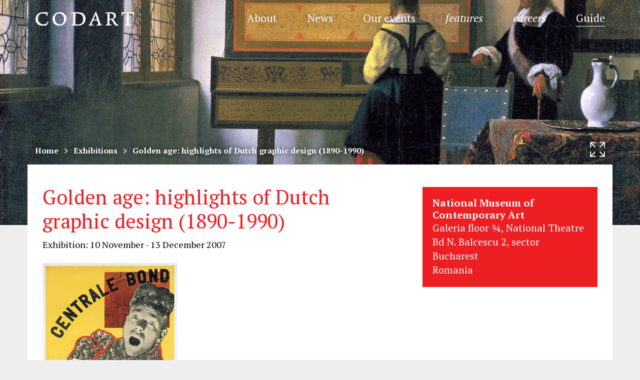

--- FILE ---
content_type: text/css
request_url: https://www.codart.nl/wp-content/plugins/acf-extended/assets/css/acfe.css
body_size: 2167
content:
.acfe-grid,
.acfe-grid * {
    -webkit-box-sizing: border-box;
    box-sizing: border-box
}

.acfe-grid {
    margin: 0;
    display: grid;
    grid-template-columns: repeat(12, minmax(0, 1fr));
    gap: 14px
}

.acfe-grid>* {
    margin: 0;
    grid-column: span 12/span 12
}

body.acfe-modal-opened {
    overflow: hidden
}

.acfe-modal-overlay {
    background: rgba(0, 0, 0, .7);
    position: fixed;
    top: 0;
    left: 0;
    right: 0;
    bottom: 0;
    height: 100%;
    width: 100%;
    z-index: 100000
}

.acfe-modal.-open {
    display: -webkit-box;
    display: -ms-flexbox;
    display: flex
}

.acfe-modal {
    display: none;
    position: fixed;
    -webkit-transition: all .3s ease-in-out;
    -o-transition: all .3s ease-in-out;
    transition: all .3s ease-in-out;
    z-index: 100001;
    height: 100%;
    width: 100%;
    top: 0;
    left: 0;
    bottom: 0;
    right: 0;
    -webkit-font-smoothing: subpixel-antialiased;
    -webkit-box-orient: vertical;
    -webkit-box-direction: normal;
    -ms-flex-direction: column;
    flex-direction: column;
    -webkit-box-pack: center;
    -ms-flex-pack: center;
    justify-content: center;
    -webkit-box-align: center;
    -ms-flex-align: center;
    align-items: center;
    pointer-events: none
}

.acfe-modal .acfe-modal-footer,
.acfe-modal .acfe-modal-footer *,
.acfe-modal .acfe-modal-title,
.acfe-modal .acfe-modal-title * {
    -webkit-box-sizing: border-box;
    box-sizing: border-box
}

.acfe-modal>.acfe-modal-wrapper {
    -webkit-box-shadow: 0 5px 15px rgba(0, 0, 0, .7);
    box-shadow: 0 5px 15px rgba(0, 0, 0, .7);
    display: -webkit-box;
    display: -ms-flexbox;
    display: flex;
    -webkit-box-orient: vertical;
    -webkit-box-direction: normal;
    -ms-flex-direction: column;
    flex-direction: column;
    width: calc(100vw - 60px);
    max-width: 1100px;
    max-height: calc(100vh - 60px);
    position: relative
}

.acfe-modal.acfe-modal-sub>.acfe-modal-wrapper>.acfe-modal-content,
.acfe-modal.acfe-modal-sub>.acfe-modal-wrapper>.acfe-modal-footer,
.acfe-modal.acfe-modal-sub>.acfe-modal-wrapper>.acfe-modal-title {
    pointer-events: none
}

.acfe-modal.acfe-modal-sub>.acfe-modal-wrapper::before {
    content: '';
    position: absolute;
    z-index: 10;
    background: rgba(0, 0, 0, .7);
    height: 100%;
    width: 100%;
    pointer-events: none
}

.acfe-modal .acfe-modal-title {
    display: block;
    height: 50px;
    line-height: 50px;
    font-size: 22px;
    color: #23282d;
    border-bottom: 1px solid #ccd0d4;
    -o-text-overflow: ellipsis;
    text-overflow: ellipsis;
    background: #fcfcfc;
    padding: 0 0 0 16px;
    position: relative;
    text-align: left;
    pointer-events: auto
}

.acfe-modal .acfe-modal-title>span.title {
    line-height: 50px;
    color: #23282d;
    font-weight: 600
}

.acfe-modal .acfe-modal-title>span.title .acf-fc-layout-order {
    width: 30px;
    height: 30px;
    border-radius: 30px;
    display: inline-block;
    text-align: center;
    line-height: 30px;
    margin: 0 8px 0 0;
    background: #f1f1f1;
    font-size: 14px;
    color: #666;
    vertical-align: 2px
}

.acfe-modal .acfe-modal-title>button.close {
    height: 50px;
    width: 50px;
    color: #666;
    border: 0;
    border-left: 0;
    margin: 0;
    padding: 0;
    border-radius: 0;
    position: absolute;
    top: 0;
    right: 0;
    -webkit-transition: color .1s ease-in-out, background .1s ease-in-out;
    -o-transition: color .1s ease-in-out, background .1s ease-in-out;
    transition: color .1s ease-in-out, background .1s ease-in-out;
    background: 0 0;
    cursor: pointer
}

.acfe-modal .acfe-modal-title>button.close:hover {
    color: #00a0d2
}

.acfe-modal .acfe-modal-title>button.close::before {
    height: 50px;
    width: 50px;
    line-height: 50px !important;
    font: normal 20px/1 dashicons;
    content: "\f158";
    margin: 0;
    padding: 0
}

.acfe-modal .acfe-modal-content {
    height: 100%;
    background: #fff;
    display: block;
    position: relative;
    pointer-events: auto;
    overflow: auto
}

.acfe-modal.-iframe .acfe-modal-content {
    overflow: hidden;
    max-height: 100%;
    height: 850px
}

.acfe-modal.-iframe .acfe-modal-content>iframe {
    width: 100%;
    height: 100%;
    border: 0
}

.acfe-modal .acfe-modal-footer {
    display: block;
    color: #23282d;
    background: #fcfcfc;
    padding: 10px 16px;
    position: relative;
    text-align: right;
    border-top: 1px solid #ddd;
    pointer-events: auto
}

.acfe-modal.-small>.acfe-modal-wrapper {
    max-width: 450px
}

.acfe-modal.-medium>.acfe-modal-wrapper {
    max-width: 700px
}

.acfe-modal.-large>.acfe-modal-wrapper {
    max-width: 1100px
}

.acfe-modal.-xlarge>.acfe-modal-wrapper {
    max-width: 1400px
}

.acfe-modal:not(.-full)>.acfe-modal-wrapper {
    border-radius: 3px;
    overflow: hidden
}

.acfe-modal.-full>.acfe-modal-wrapper {
    max-width: 100%;
    -webkit-box-flex: 1;
    -ms-flex: 1;
    flex: 1
}

.acfe-modal.-full>.acfe-modal-wrapper>.acfe-modal-content>.acf-fields,
.acfe-modal.-full>.acfe-modal-wrapper>.acfe-modal-content>.acf-fields>.acf-field-clone,
.acfe-modal.-full>.acfe-modal-wrapper>.acfe-modal-content>.acf-fields>.acf-field-clone>.acf-input,
.acfe-modal.-full>.acfe-modal-wrapper>.acfe-modal-content>.acf-fields>.acf-field-clone>.acf-input>.acf-clone-fields.acf-fields.-left {
    height: 100%
}

.acfe-modal.-full>.acfe-modal-wrapper>.acfe-modal-content>.acf-fields>.acf-field-clone {
    padding: 0
}

.acfe-modal.-full>.acfe-modal-wrapper>.acfe-modal-content>.acf-fields>.acf-field-clone>.acf-input {
    margin: 0
}

.acfe-modal.-full>.acfe-modal-wrapper>.acfe-modal-content>.acf-fields.-left::before,
.acfe-modal.-full>.acfe-modal-wrapper>.acfe-modal-content>.acf-fields>.acf-field-clone>.acf-input>.acf-clone-fields.acf-fields.-left::before {
    content: "";
    display: block;
    position: absolute;
    z-index: 0;
    background: #f9f9f9;
    border-color: #e1e1e1;
    border-style: solid;
    border-width: 0 1px 0 0;
    top: 0;
    bottom: 0;
    left: 0;
    width: 20%
}

.acfe-modal .acfe-modal-spacer {
    padding: 15px
}

.pac-container {
    z-index: 100001
}

body.acfe-modal-opened.wp-admin.upload-php>div:not([style*="display: none;"])>.media-modal.wp-core-ui:not(.acf-media-modal)::before {
    content: "";
    display: block;
    position: absolute;
    background: rgba(0, 0, 0, .7);
    top: 0;
    left: 0;
    width: 100%;
    height: 100%;
    z-index: 10000
}

#side-sortables .acf-fields.-left .acfe-modal .acf-fields.-left>.acf-field::before {
    display: block
}

#side-sortables .acf-fields.-left .acfe-modal .acf-fields.-left>.acf-field>.acf-label {
    width: 20%;
    margin: 0
}

#side-sortables .acf-fields.-left .acfe-modal .acf-fields.-left>.acf-field>.acf-input {
    width: 80%
}

body.block-editor-page.acfe-modal-opened .edit-post-sidebar__panel-tabs {
    visibility: hidden
}

body.block-editor-page .edit-post-layout .acfe-modal.-open {
    -webkit-box-pack: start;
    -ms-flex-pack: start;
    justify-content: start;
    -webkit-box-align: start;
    -ms-flex-align: start;
    align-items: start;
    background: rgba(0, 0, 0, .7)
}

body.block-editor-page .edit-post-layout .acfe-modal.-open>.acfe-modal-wrapper {
    height: 100%;
    width: 100%;
    max-height: calc(100vh - 70px);
    max-width: calc(100vw - 340px);
    margin-left: 170px;
    margin-top: 50px
}

body.block-editor-page .edit-post-layout .acfe-modal.-open>.acfe-modal-wrapper>.acfe-modal-content>.acf-fields.-left {
    height: 100%
}

body.block-editor-page .edit-post-layout .acfe-modal.-open>.acfe-modal-wrapper>.acfe-modal-content>.acf-fields.-left::before {
    content: "";
    display: block;
    position: absolute;
    z-index: 0;
    background: #f9f9f9;
    border-color: #e1e1e1;
    border-style: solid;
    border-width: 0 1px 0 0;
    top: 0;
    bottom: 0;
    left: 0;
    width: 20%
}

body.block-editor-page .edit-post-sidebar .acfe-modal .acf-fields>.acf-field .acf-label label {
    font-weight: 600
}

body.block-editor-page .edit-post-sidebar .acfe-modal .acf-fields.-left>.acf-field {
    margin: 0;
    padding: 15px 0;
    border-width: 1px;
    border-color: #eee
}

body.block-editor-page .edit-post-sidebar .acfe-modal .acf-fields.-left>.acf-field::before {
    border-width: 0;
    background: 0 0
}

body.block-editor-page .acfe-modal-overlay {
    display: none
}

body.block-editor-page .acfe-modal.-open.acfe-modal-sub {
    background: 0 0
}

body.block-editor-page .acfe-modal.-open.acfe-modal-sub>.acfe-modal-wrapper::before {
    background: 0 0
}

body.block-editor-page .edit-post-layout .acfe-modal.-open>.acfe-modal-wrapper {
    margin-top: 103px;
    margin-left: 170px;
    max-height: calc(100vh - 139px);
    max-width: calc(100vw - 181px)
}

body.block-editor-page.folded .edit-post-layout .acfe-modal.-open>.acfe-modal-wrapper {
    margin-top: 103px;
    margin-left: 46px;
    max-height: calc(100vh - 139px);
    max-width: calc(100vw - 57px)
}

body.block-editor-page.is-fullscreen-mode .edit-post-layout .acfe-modal.-open>.acfe-modal-wrapper {
    margin-top: 69px;
    margin-left: 9px;
    max-height: calc(100vh - 104px);
    max-width: calc(100vw - 18px)
}

body.block-editor-page .edit-post-layout.is-sidebar-opened .acfe-modal.-open>.acfe-modal-wrapper {
    max-width: calc(100vw - 461px)
}

body.block-editor-page.folded .edit-post-layout.is-sidebar-opened .acfe-modal.-open>.acfe-modal-wrapper {
    max-width: calc(100vw - 337px)
}

body.block-editor-page.is-fullscreen-mode .edit-post-layout.is-sidebar-opened .acfe-modal.-open>.acfe-modal-wrapper {
    max-width: calc(100vw - 298px)
}

@media only screen and (max-width:960px) {
    body.block-editor-page .edit-post-layout .acfe-modal.-open>.acfe-modal-wrapper {
        margin-top: 103px;
        margin-left: 170px;
        max-height: calc(100vh - 139px);
        max-width: calc(100vw - 181px)
    }

    body.block-editor-page .edit-post-layout.is-sidebar-opened .acfe-modal.-open>.acfe-modal-wrapper {
        max-width: calc(100vw - 461px)
    }

    body.block-editor-page.auto-fold .edit-post-layout .acfe-modal.-open>.acfe-modal-wrapper {
        margin-top: 103px;
        margin-left: 46px;
        max-height: calc(100vh - 139px);
        max-width: calc(100vw - 57px)
    }

    body.block-editor-page.auto-fold .edit-post-layout.is-sidebar-opened .acfe-modal.-open>.acfe-modal-wrapper {
        max-width: calc(100vw - 337px)
    }
}

@media only screen and (max-width:782px) {
    body.block-editor-page .edit-post-layout .acfe-modal.-open>.acfe-modal-wrapper {
        max-width: calc(100vw - 20px) !important;
        margin-left: 10px !important;
        max-height: calc(100vh - 127px) !important;
        margin-top: 117px !important
    }
}

.acfe-nav-tabs,
.acfe-nav-tabs * {
    -webkit-box-sizing: border-box;
    box-sizing: border-box
}

.acfe-nav-tabs {
    display: -webkit-box;
    display: -ms-flexbox;
    display: flex;
    -webkit-box-align: center;
    -ms-flex-align: center;
    align-items: center;
    -ms-flex-flow: wrap;
    flex-flow: wrap;
    padding: 0;
    margin: 0;
    border-bottom: 1px solid #ddd;
    background: #f7f7f7;
    min-height: 39px
}

.acfe-nav-tabs .acfe-nav-tab {
    -ms-flex-item-align: start;
    align-self: flex-start;
    height: 100%;
    line-height: 38px;
    -webkit-transition: color .1s ease-in-out, background .1s ease-in-out;
    -o-transition: color .1s ease-in-out, background .1s ease-in-out;
    transition: color .1s ease-in-out, background .1s ease-in-out;
    padding: 0 15px;
    text-decoration: none;
    font-size: 14px;
    font-weight: 600;
    white-space: nowrap;
    color: #50575e;
    border-right: 1px solid #ddd;
    background: #fcfcfc
}

.acfe-nav-tabs .acfe-nav-tab:focus {
    outline: 0;
    -webkit-box-shadow: none;
    box-shadow: none
}

.acfe-nav-tabs .acfe-nav-tab:hover {
    background: #f9f9f9;
    color: #23282d
}

.acfe-nav-tabs .acfe-nav-tab.-active,
.acfe-nav-tabs .acfe-nav-tab.-active:hover {
    background: #fff;
    color: #23282d;
    height: 39px;
    margin-bottom: -1px;
    line-height: 38px
}

.acfe-nav-tabs .acfe-nav-tab.-disabled,
.acfe-nav-tabs .acfe-nav-tab.-disabled:hover {
    pointer-events: none;
    opacity: .67
}

.acfe-nav-tabs .acfe-nav-tab .dashicons {
    line-height: 40px
}

.acfe-nav-tabs.-left {
    -webkit-box-orient: vertical;
    -webkit-box-direction: normal;
    -ms-flex-direction: column;
    flex-direction: column;
    border-right: 1px solid #ddd;
    width: 250px
}

.acfe-nav-tabs.-left .acfe-nav-tab {
    border-right: 0;
    border-top: 1px solid #ddd;
    width: 100%;
    position: relative
}

.acfe-nav-tabs.-left .acfe-nav-tab.-active,
.acfe-nav-tabs.-left .acfe-nav-tab.-active:hover {
    background: #fff;
    color: #23282d;
    margin-bottom: 0;
    right: -1px;
    padding-left: 14px;
    height: 38px
}

.acfe-nav-tabs.-left .acfe-nav-tab:first-child {
    border-top: none
}

--- FILE ---
content_type: image/svg+xml
request_url: https://www.codart.nl/wp-content/themes/codart/dist/img/icon-institutions-gray.svg?version=1756295113344
body_size: 534
content:
<?xml version="1.0" encoding="utf-8"?>
<!-- Generator: Adobe Illustrator 16.0.4, SVG Export Plug-In . SVG Version: 6.00 Build 0)  -->
<!DOCTYPE svg PUBLIC "-//W3C//DTD SVG 1.1//EN" "http://www.w3.org/Graphics/SVG/1.1/DTD/svg11.dtd">
<svg version="1.1" id="Layer_1" xmlns="http://www.w3.org/2000/svg" xmlns:xlink="http://www.w3.org/1999/xlink" x="0px" y="0px"
	 width="86.857px" height="76px" viewBox="0 0 86.857 76" enable-background="new 0 0 86.857 76" xml:space="preserve">
<g>
	<rect x="11.247" y="34.84" fill="#a1a1a1" width="11.135" height="26.038"/>
	<rect x="37.861" y="34.84" fill="#a1a1a1" width="11.135" height="26.038"/>
	<rect x="64.475" y="34.84" fill="#a1a1a1" width="11.135" height="26.038"/>
	<path fill="#a1a1a1" d="M86.857,76L86.857,76c0-5.992-0.687-10.85-7.271-10.85H7.268C0.685,65.151,0,70.009,0,76l0,0H86.857z"/>
	<g>
		<polygon fill="#a1a1a1" points="43.428,4.34 4.454,25.142 82.403,25.142 		"/>
		<path fill="#a1a1a1" d="M82.403,29.481H4.454c-1.933,0-3.646-1.215-4.24-3.009c-0.591-1.793,0.07-3.754,1.639-4.854L40.828,0.817
			c1.554-1.089,3.647-1.089,5.202,0l38.974,20.801c1.569,1.1,2.231,3.061,1.639,4.854C86.049,28.266,84.335,29.481,82.403,29.481z"
			/>
	</g>
</g>
</svg>


--- FILE ---
content_type: image/svg+xml
request_url: https://www.codart.nl/wp-content/themes/codart/dist/img/icon-exhibitions.svg?version=1756295113344
body_size: 618
content:
<?xml version="1.0" encoding="utf-8"?>
<!-- Generator: Adobe Illustrator 16.0.4, SVG Export Plug-In . SVG Version: 6.00 Build 0)  -->
<!DOCTYPE svg PUBLIC "-//W3C//DTD SVG 1.1//EN" "http://www.w3.org/Graphics/SVG/1.1/DTD/svg11.dtd">
<svg version="1.1" id="Layer_1" xmlns="http://www.w3.org/2000/svg" xmlns:xlink="http://www.w3.org/1999/xlink" x="0px" y="0px"
	 width="120.375px" height="107px" viewBox="0 0 120.375 107" enable-background="new 0 0 120.375 107" xml:space="preserve">
<g>
	<g>
		<path fill="#FFFFFF" d="M115.916,107H4.459C1.998,107,0,105.005,0,102.543V35.667c0-2.462,1.998-4.458,4.459-4.458h111.457
			c2.462,0,4.459,1.996,4.459,4.458v66.876C120.375,105.005,118.378,107,115.916,107z M8.917,98.084h102.542V40.125H8.917V98.084z"
			/>
	</g>
	<g>
		<path fill="#FFFFFF" d="M101.426,37.897c-0.493,0-0.99-0.164-1.403-0.499L60.188,5.1L20.353,37.398
			c-0.958,0.775-2.362,0.628-3.137-0.327c-0.774-0.957-0.628-2.36,0.329-3.135L58.783,0.5c0.819-0.666,1.989-0.666,2.809,0
			l41.239,33.437c0.957,0.775,1.103,2.178,0.328,3.135C102.719,37.615,102.075,37.897,101.426,37.897z"/>
	</g>
	<polygon fill="#FFFFFF" points="15.823,91.961 72.554,91.961 44.188,60.322 	"/>
	<polygon fill="#FFFFFF" points="53.123,91.961 91.984,91.961 72.554,70.288 	"/>
	<circle fill="#FFFFFF" cx="93.101" cy="57.78" r="8.916"/>
</g>
</svg>
